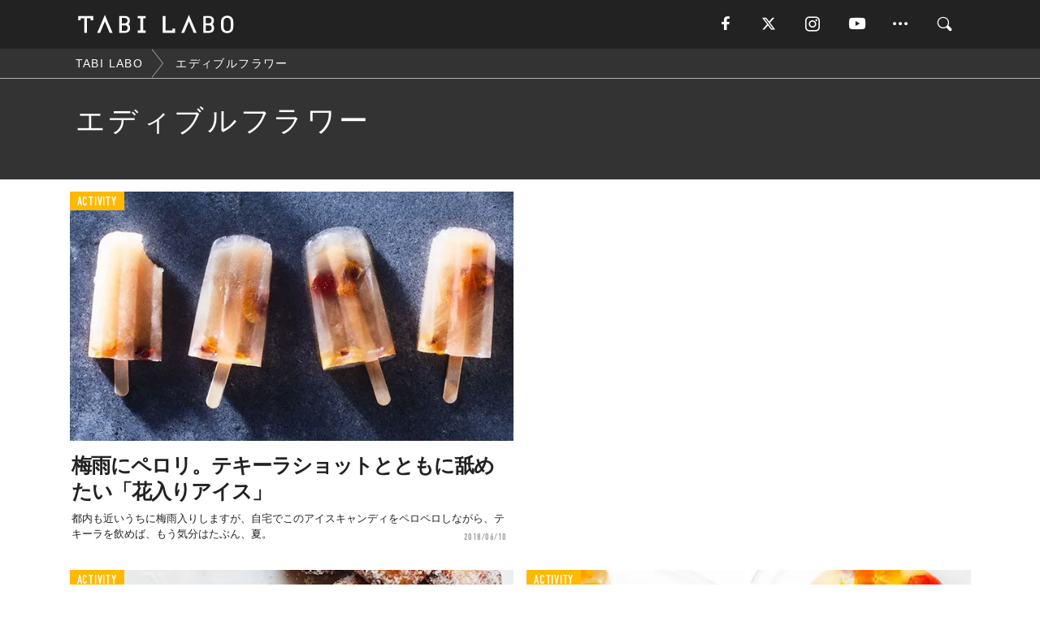

--- FILE ---
content_type: text/html; charset=utf-8
request_url: https://www.google.com/recaptcha/api2/aframe
body_size: 267
content:
<!DOCTYPE HTML><html><head><meta http-equiv="content-type" content="text/html; charset=UTF-8"></head><body><script nonce="r3TdY8svZAKU5vWgtx8p9Q">/** Anti-fraud and anti-abuse applications only. See google.com/recaptcha */ try{var clients={'sodar':'https://pagead2.googlesyndication.com/pagead/sodar?'};window.addEventListener("message",function(a){try{if(a.source===window.parent){var b=JSON.parse(a.data);var c=clients[b['id']];if(c){var d=document.createElement('img');d.src=c+b['params']+'&rc='+(localStorage.getItem("rc::a")?sessionStorage.getItem("rc::b"):"");window.document.body.appendChild(d);sessionStorage.setItem("rc::e",parseInt(sessionStorage.getItem("rc::e")||0)+1);localStorage.setItem("rc::h",'1764381556860');}}}catch(b){}});window.parent.postMessage("_grecaptcha_ready", "*");}catch(b){}</script></body></html>